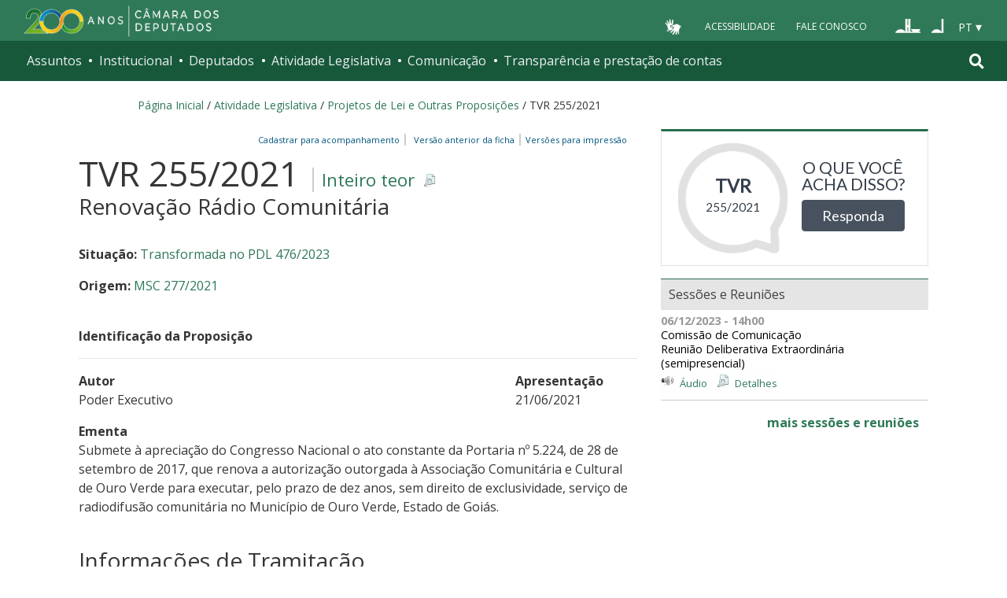

--- FILE ---
content_type: text/html;charset=utf-8
request_url: https://www.camara.leg.br/proposicoesWeb/fichadetramitacao?idProposicao=2287864&ord=1
body_size: 13658
content:

<!DOCTYPE html PUBLIC "-//W3C//DTD XHTML 1.0 Transitional//EN" "http://www.w3.org/TR/xhtml1/DTD/xhtml1-transitional.dtd">
<html xmlns="http://www.w3.org/1999/xhtml" lang="pt-br" xml:lang="pt-br">
<head>
    <meta http-equiv="Permissions-Policy" content="ch-ua=(), ch-ua-platform=(), ch-ua-mobile=()">
	<!-- head Portal -->
	
    <meta http-equiv="Content-Type" content="text/html charset=utf-8" />
    <meta http-equiv="X-UA-Compatible" content="IE=edge" />
    <meta name="apple-itunes-app" content="app-id=1049343067" />
    <meta name="google-play-app" content="app-id=br.leg.camara.infolegmovel" />
    <script>
      (function () {
        let initialized = false;
        let loading = false;

        function ensureBody(callback) {
          if (document.body) {
            callback();
          } else {
            setTimeout(() => ensureBody(callback), 50);
          }
        }

        function loadScript() {
          if (loading || window.VLibras) return;
          loading = true;

          ensureBody(() => {
            const s = document.createElement("script");
            s.src = "https://vlibras.gov.br/app/vlibras-plugin.js";
            s.onload = initVLibras;
            document.body.appendChild(s);
          });
        }

        function initVLibras() {
          if (initialized || !window.VLibras) return;

          ensureBody(() => {
            if (!document.querySelector("[vw]")) {
              const container = document.createElement("div");
              container.innerHTML = `
              <div vw class="enabled">
                <div vw-access-button class="active"></div>
                <div vw-plugin-wrapper>
                  <div class="vw-plugin-top-wrapper"></div>
                </div>
              </div>
            `;
              document.body.appendChild(container);
            }

            (new window.VLibras.Widget(
              "https://vlibras.gov.br/app",
              "https://vlibras.gov.br/config/camara.json",
            ),
              $("body").append(
                '<aside><div vw class="enabled"><div vw-access-button class="active"></div><div vw-plugin-wrapper><div class="vw-plugin-top-wrapper"></div></div></div></aside>',
              ));
            initialized = true;

            injectCSS();
            if (!window.location.pathname.includes("/comissoes")) {
              bindButton();
            }
          });
        }

        function injectCSS() {
          if (document.getElementById("vlibras-style")) return;
          const style = document.createElement("style");
          style.id = "vlibras-style";
          style.innerHTML = `
          [vw-access-button] { display: none !important; }
          div[vw] { z-index: 999999 !important; }
        `;
          document.head.appendChild(style);
        }

        function bindButton() {
          const btn = document.getElementById("meu-botao-vlibras");
          if (!btn) {
            setTimeout(bindButton, 300);
            return;
          }

          btn.onclick = function (e) {
            e.preventDefault();
            const original = document.querySelector("[vw-access-button]");
            if (original) original.click();
          };
        }

        // OBSERVA MUTA&#199;&#213;ES DO DOM (ESSENCIAL NO PLONE)
        const observer = new MutationObserver(() => {
          if (!document.querySelector("[vw]") && !initialized) {
            loadScript();
          }
        });

        observer.observe(document.documentElement, {
          childList: true,
          subtree: true,
        });

        window.addEventListener("load", loadScript);
      })();
    </script>

    <title>Portal da Câmara dos Deputados</title>
  <style type="text/css">@import url(https://www.camara.leg.br/portal_css/camara_leg_viradadigital/member-cachekey-46bb2e0fc9968a457e63f356c0ff3900.css);</style><style type="text/css">@import url(https://www.camara.leg.br/portal_css/camara_leg_viradadigital/portlets-cachekey-8a45f49b338591ae0c9c8a91f261dc78.css);</style><style type="text/css" media="screen">@import url(https://www.camara.leg.br/portal_css/camara_leg_viradadigital/deprecated-cachekey-32595b622b36f2eee9478f07796d4f67.css);</style><style type="text/css" media="screen">@import url(https://www.camara.leg.br/portal_css/camara_leg_viradadigital/resourceplone.app.discussion.stylesheetsdiscussion-cachekey-5b23f388acd88bdb65020b51a5a278fb.css);</style><style type="text/css">@import url(https://www.camara.leg.br/portal_css/camara_leg_viradadigital/elements-cachekey-57e40a70bd8192a6f63782abff5c2748.css);</style><style type="text/css" media="all">@import url(https://www.camara.leg.br/portal_css/camara_leg_viradadigital/ploneCustom-cachekey-7fb44e17264e070fccf4e31d9f2ada1c.css);</style><link rel="stylesheet" type="text/css" href="https://www.camara.leg.br/portal_css/camara_leg_viradadigital/themecamara.leg.viradadigitalcsslibsbootstrap-datetimepicker.min-cachekey-ab2d257c1b49d2d194633e2ecb4564a2.css" /><link rel="stylesheet" type="text/css" href="https://www.camara.leg.br/tema/global/camara-custom.css" /><link rel="stylesheet" type="text/css" href="https://www.camara.leg.br/portal_css/camara_leg_viradadigital/++theme++camara.leg.viradadigital/css/all.min.css" /><link rel="apple-touch-icon" sizes="180x180" href="https://www.camara.leg.br/tema/apple-touch-icon.png" /><link rel="icon" type="image/png" sizes="32x32" href="https://www.camara.leg.br/tema/favicon-32x32.png" /><link rel="icon" type="image/png" sizes="16x16" href="https://www.camara.leg.br/tema/favicon-16x16.png" /><link rel="manifest" href="https://www.camara.leg.br/tema/site.webmanifest" /><link rel="mask-icon" href="https://www.camara.leg.br/tema/safari-pinned-tab.svg" color="#009e49" /><link rel="search" href="http://www2.camara.leg.br/busca-geral" title="Buscar neste site" /><script type="text/javascript" src="https://www.camara.leg.br/portal_javascripts/camara_leg_viradadigital/resourceplone.app.jquery-cachekey-bfd2f35142832a351a417f22cd0e41e6.js"></script><script type="text/javascript" src="https://www.camara.leg.br/portal_javascripts/camara_leg_viradadigital/styleswitcher-cachekey-6ceb62d443f3977fdad129bbbcda71eb.js"></script><script type="text/javascript" src="https://www.camara.leg.br/portal_javascripts/camara_leg_viradadigital/impressaoIframes-cachekey-917182b00c039fe063729ccdcdbd73e1.js"></script><script type="text/javascript" src="https://www.camara.leg.br/portal_javascripts/camara_leg_viradadigital/GoogleAnalyticsTracker.js"></script><script type="text/javascript" src="https://www.camara.leg.br/portal_javascripts/camara_leg_viradadigital/kss-bbb-cachekey-63c86ab7ac46f41c36a37def2b20fecf.js"></script><script type="text/javascript" src="https://www.camara.leg.br/portal_javascripts/camara_leg_viradadigital/inline_validation-cachekey-04e5a71e0bc7b7ade37fdf670e785f3f.js"></script><script type="text/javascript" src="https://www.camara.leg.br/portal_javascripts/camara_leg_viradadigital/themecamara.leg.viradadigitaljsbootstrap.min-cachekey-f4f1eaed6a353c0b872f9e4c5b7f8c59.js"></script><script type="text/javascript" src="https://www.camara.leg.br/portal_javascripts/camara_leg_viradadigital/themecamara.leg.viradadigitaljslibsmoment.min-cachekey-5d97f1b97a50d5400c0fdf59183498e6.js"></script><script type="text/javascript" src="https://www.camara.leg.br/portal_javascripts/camara_leg_viradadigital/themecamara.leg.viradadigitaljslibsmoment-pt-br-cachekey-33aeb0d421eca0ef068a18fd147afaf8.js"></script><script type="text/javascript" src="https://www.camara.leg.br/portal_javascripts/camara_leg_viradadigital/themecamara.leg.viradadigitaljslibsbootstrap-datetimepicker.min-cachekey-1b52d6a10f4ff94714d772f860ed59a8.js"></script><script type="text/javascript" src="https://www.camara.leg.br/portal_javascripts/camara_leg_viradadigital/themecamara.leg.viradadigitaljslibsjquery.maskedinput.min-cachekey-a79dfc5ae894b8e8c5ec5b4d2c7e8a76.js"></script><script type="text/javascript" src="https://www.camara.leg.br/portal_javascripts/camara_leg_viradadigital/themecamara.leg.viradadigitaljsacoes-tema-cachekey-852dffca6d9bf37fa29ff0ba9f4fc00e.js"></script><script type="text/javascript" src="https://www.camara.leg.br/portal_javascripts/camara_leg_viradadigital/themecamara.leg.viradadigitaljscorrecoes-bootstrap-tema-cachekey-cc90cf2e28f2d11572d731e3e34beae8.js"></script><script type="text/javascript" src="https://www.camara.leg.br/portal_javascripts/camara_leg_viradadigital/themecamara.leg.viradadigitalviradadigitalvendorjquery.mmenu.all-cachekey-387dbc95d9fb34c1d815a6dfcd9874b2.js"></script><script type="text/javascript" src="https://www.camara.leg.br/portal_javascripts/camara_leg_viradadigital/themecamara.leg.viradadigitalviradadigitaljsvd_correcoes-cachekey-8effdc32317b4c1547a2342ac5594dc7.js"></script><script type="text/javascript" src="https://www.camara.leg.br/portal_javascripts/camara_leg_viradadigital/themecamara.leg.viradadigitalviradadigitaljsmmenu-correcoes-cachekey-5a0ddede0b9325f0965b2183f5605c69.js"></script><script type="text/javascript" src="https://www.camara.leg.br/portal_javascripts/camara_leg_viradadigital/themecamara.leg.viradadigitalviradadigitaljsselecao-idioma-cachekey-7e802df5768de690cb8dde6c3b760e82.js"></script><meta content="Portal da Câmara dos Deputados" name="description" /><meta name="msapplication-TileColor" content="#00a300" /><meta name="msapplication-TileImage" content="https://www.camara.leg.br/tema/mstile-144x144.png" /><meta name="theme-color" content="#009e49" /><meta name="viewport" content="width=device-width, initial-scale=1, shrink-to-fit=no" /><link rel="canonical" href="" /><script type="text/javascript">
          $("link[rel='canonical']").attr("href", window.location.href);
        </script>
	<!-- fim do head Portal -->    

<link rel="stylesheet" type="text/css" href="css/impressaoFichaDeTramitacao.css" media="print" />
<link rel="stylesheet" type="text/css" href="css/pesquisaProposicoes.css" />
<script type="text/javascript" src="js/jquery.simpletip-1.3.1.pack.js"></script>
<script type="text/javascript" src="js/layoutFichaDeTramitacao.js"></script>
<link rel="stylesheet" type="text/css" href="css/customizacaoTooltip.css" />
<script type="text/javascript" src="js/customizacaoTooltip.js"></script>
<link rel="stylesheet" type="text/css" href="css/linkFichaVirada.css" />
<link rel="stylesheet" type="text/css" href="css/layoutFichaDeTramitacao20210326.1.css" />
</head>
<body>
	<div id="portal-top" class="diazo_layouts_topo">

		<div><header class="l-cabecalho-portal" role="banner" id="portal-header">
        <ul aria-label="Acesso direto" class="acesso-direto">
          <!-- Links para saltar diretamente para &#225;reas importantes da p&#225;gina accesskey 2 = conte&#250;do e 3 = navega&#231;&#227;o -->
          <li>
            <a class="acesso-direto__link" href="#main-content" accesskey="2">Ir ao conteúdo</a>
          </li>
          <li>
            <a class="acesso-direto__link" href="#main-nav" accesskey="3">Ir à navegação principal</a>
          </li>
        </ul>

        <!--[if lte IE 9]>
          <p class="browserupgrade">
            Voc&#234; est&#225; usando um navegador <strong>defasado</strong>. Por favor,
            <a href="https://browsehappy.com/">atualize seu navegador</a> para
            melhorar sua experi&#234;ncia e sua seguran&#231;a.
          </p>
        <![endif]-->

        <div class="nav-top">
          <div class="container nav-top--container">
            <a href="https://www2.camara.leg.br" class="logo-camara" accesskey="1"><span class="sr-only">Página inicial</span></a>

            <div class="nav-top__palacio"></div>

            <div class="nav-top__menu-superior">
              <ul aria-label="Ferramentas de apoio" class="links-apoio">
                <li class="links-apoio__item links-apoio__item--vlibras">
                  <a id="meu-botao-vlibras" href="javascript:void(0);">
                    <span>
                      <img src="https://www.camara.leg.br/tema/assets/images/ico-vlibras-branco.png" alt="Ativar VLibras" width="28px" height="30px" />
                    </span>
                  </a>
                </li>
                <li class="links-apoio__item links-apoio__item--acessibilidade">
                  <a href="https://www2.camara.leg.br/acessibilidade/recursos-de-acessibilidade" accesskey="0">Acessibilidade</a>
                </li>
                <li class="links-apoio__item links-apoio__item--faleconosco">
                  <a href="https://www.camara.leg.br/fale-conosco" accesskey="9">Fale Conosco</a>
                </li>
              </ul>

              <ul class="orgaos-parceiros" aria-label="Órgãos parceiros">
                <li class="orgaos-parceiros__item orgaos-parceiros__item--congresso">
                  <a href="http://www.congressonacional.leg.br"><span>Congresso</span></a>
                </li>
                <li class="orgaos-parceiros__item orgaos-parceiros__item--senado">
                  <a href="http://www.senado.leg.br"><span>Senado</span></a>
                </li>
              </ul>

              <div class="lista-idiomas">
                <button class="botao-idioma-topo" data-toggle="dropdown" aria-haspopup="true" aria-expanded="false" data-offset="4,0">
                  <span class="botao-idioma-topo__sigla">PT</span>
                </button>

                <ul class="dropdown-menu dropdown-menu-right l-lista-idiomas" aria-label="Idioma">
                  <li class="l-lista-idiomas__item">
                    <a href="https://www2.camara.leg.br/english" class="idioma-topo">
                      <span class="idioma-topo__bandeira idioma-topo__bandeira--ingles" aria-hidden="true"></span>
                      <span class="idioma-topo__nome">English</span>
                      <span class="idioma-topo__sigla">EN</span>
                    </a>
                  </li>
                  <li class="l-lista-idiomas__item">
                    <a href="https://www2.camara.leg.br/espanol" class="idioma-topo">
                      <span class="idioma-topo__bandeira idioma-topo__bandeira--espanhol" aria-hidden="true"></span>
                      <span class="idioma-topo__nome">Español</span>
                      <span class="idioma-topo__sigla">ES</span>
                    </a>
                  </li>
                </ul>
              </div>
            </div>
          </div>
        </div>

        <div id="home-camara-menu">
    <nav class="menu-global navbar navbar-expand-lg" role="navigation" aria-label="Navegação principal" id="menuglobal">
      <div class="container menu-global--container">
      

        <a href="https://www.camara.leg.br" class="logo-camara" accesskey="1">
          <span class="sr-only">Página inicial</span>
        </a>

      
        
        <!-- icone menu -->
        <button class="menu-global--btnmenu navbar-toggler" type="button" data-toggle="collapse" data-target="#navbarportal" aria-controls="navbarportal" aria-expanded="false" aria-label="Toggle navigation">
          <span class="menu-global--icon"></span>
        </button>

        <!-- icone busca -->
        <button class="menu-global--btnsearch" type="button" data-toggle="collapse" data-target="#buscaportal" aria-controls="buscaportal" aria-expanded="false" aria-label="Toggle navigation">
          <span class="fa fa-search"></span>
        </button>

        <div class="navbar-collapse hidden-sm hidden-md hidden-xs" id="navbarportal">
          <ul title="Navegação Principal" id="main-nav" class="navbar-nav">
            
              
                <li class="nav-item dropdown">
                  <a href="#" data-toggle="dropdown" aria-haspopup="true" aria-expanded="false" class="menu-global__item-temas nav-link dropdown-toggle" id="temas">Assuntos</a>

                  
                    <ul class="dropdown-menu" aria-labelledby="temas">
                      <li class="dropdown-item">
                        <a href="https://www.camara.leg.br/assuntos/agropecuaria">Agropecuária</a>
                      </li>
                      <li class="dropdown-item">
                        <a href="https://www.camara.leg.br/assuntos/cidades-e-transportes">Cidades e transportes</a>
                      </li>
                      <li class="dropdown-item">
                        <a href="https://www.camara.leg.br/assuntos/ciencia-tecnologia-e-comunicacoes">Ciência, tecnologia e comunicações</a>
                      </li>
                      <li class="dropdown-item">
                        <a href="https://www.camara.leg.br/assuntos/consumidor">Consumidor</a>
                      </li>
                      <li class="dropdown-item">
                        <a href="https://www.camara.leg.br/assuntos/direitos-humanos">Direitos humanos</a>
                      </li>
                      <li class="dropdown-item">
                        <a href="https://www.camara.leg.br/assuntos/economia">Economia</a>
                      </li>
                      <li class="dropdown-item">
                        <a href="https://www.camara.leg.br/assuntos/educacao-cultura-e-esportes">Educação, cultura e esportes</a>
                      </li>
                      <li class="dropdown-item">
                        <a href="https://www.camara.leg.br/assuntos/meio-ambiente-e-energia">Meio ambiente e energia</a>
                      </li>
                      <li class="dropdown-item">
                        <a href="https://www.camara.leg.br/assuntos/politica-e-administracao-publica">Política e administração pública</a>
                      </li>
                      <li class="dropdown-item">
                        <a href="https://www.camara.leg.br/assuntos/relacoes-exteriores">Relações exteriores</a>
                      </li>
                      <li class="dropdown-item">
                        <a href="https://www.camara.leg.br/assuntos/saude">Saúde</a>
                      </li>
                      <li class="dropdown-item">
                        <a href="https://www.camara.leg.br/assuntos/seguranca">Segurança</a>
                      </li>
                      <li class="dropdown-item">
                        <a href="https://www.camara.leg.br/assuntos/trabalho-previdencia-e-assistencia">Trabalho, previdência e assistência</a>
                      </li>
                    </ul>
                  
                </li>
              
            
            
              
                <li class="nav-item dropdown">
                  <a href="#" data-toggle="dropdown" aria-haspopup="true" aria-expanded="false" class="menu-global__item-institucional nav-link dropdown-toggle" id="institucional">Institucional</a>

                  
                    <ul class="dropdown-menu" aria-labelledby="institucional">
                      <li class="dropdown-item">
                        <a href="https://www.camara.leg.br/agenda">Agenda</a>
                      </li>
                      <li class="dropdown-item">
                        <a href="https://www2.camara.leg.br/transparencia/servicos-ao-cidadao">Serviços</a>
                      </li>
                      <li class="dropdown-item">
                        <a href="https://www2.camara.leg.br/a-camara/estruturaadm/mesa/presidencia">Presidência</a>
                      </li>
                      <li class="dropdown-item">
                        <a href="https://www.camara.leg.br/biblioteca-e-publicacoes/">Biblioteca e publicações</a>
                      </li>
                      <li class="dropdown-item">
                        <a href="https://www.camara.leg.br/escola-da-camara/">Escola da Câmara</a>
                      </li>
                      <li class="dropdown-item">
                        <a href="https://www.camara.leg.br/papel-e-estrutura/">Papel e estrutura</a>
                      </li>
                      <li class="dropdown-item">
                        <a href="https://www.camara.leg.br/historia-e-arquivo/">História e arquivo</a>
                      </li>
                      <li class="dropdown-item">
                        <a href="https://www2.camara.leg.br/a-camara/visiteacamara">Visite</a>
                      </li>
                    </ul>
                  
                </li>
              
            
            
              
                <li class="nav-item dropdown">
                  <a href="#" data-toggle="dropdown" aria-haspopup="true" aria-expanded="false" class="menu-global__item-deputados nav-link dropdown-toggle" id="deputados">Deputados</a>

                  
                    <ul class="dropdown-menu" aria-labelledby="deputados">
                      <li class="dropdown-item">
                        <a href="https://www.camara.leg.br/deputados/quem-sao">Quem são</a>
                      </li>
                      <li class="dropdown-item">
                        <a href="https://www.camara.leg.br/deputados/liderancas-e-bancadas-partidarias">Lideranças e bancadas</a>
                      </li>
                      <li class="dropdown-item">
                        <a href="https://www2.camara.leg.br/deputados/frentes-e-grupos-parlamentares">Frentes e grupos parlamentares</a>
                      </li>
                    </ul>
                  
                </li>
              
            
            
              
                <li class="nav-item dropdown">
                  <a href="#" data-toggle="dropdown" aria-haspopup="true" aria-expanded="false" class="menu-global__item-atvlegislativa nav-link dropdown-toggle" id="atvlegislativa">Atividade Legislativa</a>

                  
                    <ul class="dropdown-menu" aria-labelledby="atvlegislativa">
                      <li class="dropdown-item">
                        <a href="https://www.camara.leg.br/busca-portal/proposicoes/pesquisa-simplificada">Propostas legislativas</a>
                      </li>
                      <li class="dropdown-item">
                        <a href="https://www.camara.leg.br/plenario">Plenário</a>
                      </li>
                      <li class="dropdown-item">
                        <a href="https://www.camara.leg.br/comissoes">Comissões</a>
                      </li>
                      <li class="dropdown-item">
                        <a href="https://www.camara.leg.br/sessoesereunioes">Sessões e reuniões</a>
                      </li>
                      <li class="dropdown-item">
                        <a href="https://www2.camara.leg.br/atividade-legislativa/estudos-e-notas-tecnicas">Estudos legislativos</a>
                      </li>
                      <li class="dropdown-item">
                        <a href="https://www2.camara.leg.br/atividade-legislativa/orcamento-da-uniao">Orçamento da União</a>
                      </li>
                      <li class="dropdown-item">
                        <a href="https://www.camara.leg.br/legislacao">Legislação</a>
                      </li>
                      <li class="dropdown-item">
                        <a href="https://www.camara.leg.br/entenda-o-processo-legislativo/">Entenda o processo legislativo</a>
                      </li>
                      <li class="dropdown-item">
                        <a href="https://www2.camara.leg.br/atividade-legislativa/participe">Participe</a>
                      </li>
                    </ul>
                  
                </li>
              
            
            
              
                <li class="nav-item dropdown">
                  <a href="#" data-toggle="dropdown" aria-haspopup="true" aria-expanded="false" class="menu-global__item-comunicacao nav-link dropdown-toggle" id="comunicacao">Comunicação</a>

                  
                    <ul class="dropdown-menu" aria-labelledby="comunicacao">
                      <li class="dropdown-item">
                        <a href="https://www.camara.leg.br/noticias">Agência Câmara de Notícias</a>
                      </li>
                      <li class="dropdown-item">
                        <a href="https://www.camara.leg.br/radio">Rádio Câmara</a>
                      </li>
                      <li class="dropdown-item">
                        <a href="https://www.camara.leg.br/tv">TV Câmara</a>
                      </li>
                      <li class="dropdown-item">
                        <a href="https://www.camara.leg.br/banco-imagens">Banco de Imagens</a>
                      </li>
                      <li class="dropdown-item">
                        <a href="https://www.camara.leg.br/assessoria-de-imprensa">Assessoria de Imprensa</a>
                      </li>
                      <li class="dropdown-item">
                        <a href="https://www.camara.leg.br/comprove">Comprove uma notícia</a>
                      </li>
                    </ul>
                  
                </li>
              
            
            
              
                <li class="nav-item dropdown">
                  <a href="#" data-toggle="dropdown" aria-haspopup="true" aria-expanded="false" class="menu-global__item-transprestcontas nav-link dropdown-toggle" id="transprestcontas">Transparência e prestação de contas</a>

                  
                    <ul class="dropdown-menu" aria-labelledby="transprestcontas">
                      <li class="dropdown-item">
                        <a href="https://www.camara.leg.br/transparencia/">Transparência</a>
                      </li>
                      <li class="dropdown-item">
                        <a href="https://www2.camara.leg.br/transparencia/prestacao-de-contas">Prestação de contas</a>
                      </li>
                      <li class="dropdown-item">
                        <a href="https://dadosabertos.camara.leg.br/">Dados abertos</a>
                      </li>
                    </ul>
                  
                </li>
              
            
          </ul>
          <div class="outras-opcoes-menu-usuario hidden-md hidden-lg">
            <ul aria-label="Ferramentas de apoio" class="links-apoio links-apoio--menu-mobile">
              <li class="links-apoio__item links-apoio__item--acessibilidade">
                <a href="https://www2.camara.leg.br/acessibilidade/recursos-de-acessibilidade" accesskey="0">Acessibilidade</a>
              </li>
              <li class="links-apoio__item links-apoio__item--faleconosco">
                <a href="https://www.camara.leg.br/fale-conosco" accesskey="9">Fale Conosco</a>
              </li>
            </ul>
          </div>
          <div class="lista-idiomas hidden-md hidden-lg">
            <button id="botao-idioma-topo" class="botao-idioma-topo" data-toggle="dropdown" aria-haspopup="true" aria-expanded="false" data-offset="4,0">
                <span class="botao-idioma-topo__sigla">PT</span>
            </button>
        
            <ul class="dropdown-menu-right l-lista-idiomas " aria-label="Idioma">
                <li class="l-lista-idiomas__item">
                    <a href="https://www2.camara.leg.br/english" class="idioma-topo">
                        <span class="idioma-topo__bandeira idioma-topo__bandeira--ingles" aria-hidden="true"></span>
                        <span class="idioma-topo__nome">English</span>
                        <span class="idioma-topo__sigla">EN</span>
                    </a>
                </li>
                <li class="l-lista-idiomas__item">
                    <a href="https://www2.camara.leg.br/espanol" class="idioma-topo">
                        <span class="idioma-topo__bandeira idioma-topo__bandeira--espanhol" aria-hidden="true"></span>
                        <span class="idioma-topo__nome">Español</span>
                        <span class="idioma-topo__sigla">ES</span>            
                    </a>
                </li>
            </ul>
        </div>
        </div>


        <div class="collapse box-search" id="buscaportal">
          <form role="search" accesskey="4" class="box-search__busca form-inline" action="https://www.camara.leg.br/busca-geral">
            <label for="termo" class="sr-only box-search__label">Pesquise no Portal da Câmara</label>
            <input class="form-control box-search__campo" type="search" name="termo" id="termo" placeholder="Buscar" aria-label="Search" />
          </form>
        </div>
      </div>
    </nav>
  </div>
      </header></div>
		
				
		<div class="container breadcrumbs-marcacao">
			<div id="portal-breadcrumbs">
			
		<div id="portal-breadcrumbs">
			<span id="breadcrumbs-home">
				<a href="http://www2.camara.leg.br">P&aacute;gina Inicial</a>
				<span class="breadcrumbSeparator"> / </span>
			</span>
			
			<span dir="ltr">
				<a href="http://www2.camara.leg.br/atividade-legislativa">Atividade Legislativa</a> 
				<span class="breadcrumbSeparator"> / </span>
				
			</span><span dir="ltr">
				<a href="https://www.camara.leg.br/busca-portal/proposicoes/pesquisa-simplificada">Projetos de Lei e Outras Proposições</a> 
				<span class="breadcrumbSeparator"> / </span>
				
			</span><span dir="ltr">
				 
				
				<span>TVR 255/2021</span>
			</span>
		</div>
	
			
			</div>  
            <div class="row">
                <div id="menu-secoes-internas" class="col-md-12 menu-secoes-internas">
                    <div id="portal-mainsection">
                        <h2 id="areaTituloMenu"><a href="fichadetramitacao?idProposicao=2287864&amp;ord=1">TVR 255/2021</a></h2>
                    </div>
                </div>
            </div>
        </div>
	</div>
	<div id="marcacao-conteudo-portal" class="conteudo-portal container nopadding-right nopadding-left">
		<div class="coluna-centro col-md-12">
			<div id="content">
				

        
				<!-- InstanceBeginEditable name="Document Content" -->
				<!-- INICIO CORPO -->

				<div id="portal-column-content" class="col-md-8">
					<div id="portal-content-wrapper">
						<div id="region-content" class="documentContent">
							<a name="documentContent"></a>

							<div id="content">
								

									
									

										<div class="rightPositioned naoVisivelNaImpressao tiposDeImpressao dropDownTrigger">
											<a class="itemPai rightIconified iconSetinha">&nbsp;&nbsp;Vers&otilde;es
												para impress&atilde;o</a>
											<ul class="dropDown visualNoMarker">
												<li><a title="Impress&atilde;o reduzida" href="prop_imp;jsessionid=node0in0042uqe9do1xxvzs561ttys1738929.node0?idProposicao=2287864&amp;ord=1&amp;tp=reduzida">Impress&atilde;o
														reduzida</a></li>
												<li><a title="Impress&atilde;o completa" href="prop_imp;jsessionid=node0in0042uqe9do1xxvzs561ttys1738929.node0?idProposicao=2287864&amp;ord=1&amp;tp=completa">Impress&atilde;o
														completa</a></li>
												<li><a title="Impress&atilde;o personalizada" href="prop_visual_impress;jsessionid=node0in0042uqe9do1xxvzs561ttys1738929.node0?idProposicao=2287864&amp;ord=1">Impress&atilde;o
														personalizada</a></li>

											</ul>
										</div>
										<div>
											<span id="subSecaoNomeFuncoesImpressao">
												<span id="barraFuncoesTopo" class="rightPositioned naoVisivelNaImpressao">
													<a class="comBordaLateralDireita" href="http://www2.camara.leg.br/transparencia/sispush/inscricaoServicoSispush?idServico=3&texParametroInscricao=2287864&desParametroInscricao=TVR 255/2021">Cadastrar para
														acompanhamento&nbsp;&nbsp;</a>
													<a class="comBordaLateralDireita" href="/sileg/Prop_Detalhe.asp?id=2287864&amp;st=1">
														&nbsp;&nbsp;Vers&atilde;o anterior da ficha&nbsp;&nbsp;</a>
												</span>
											</span>
										</div>
									
									<div class="clearedBox"></div>
									<h3 class="inteiroTeor">
										<span class="nomeProposicao">TVR 255/2021</span> <span class="naoVisivelNaImpressao"><a href="https://www.camara.leg.br/proposicoesWeb/prop_mostrarintegra?codteor=2038901&filename=TVR 255/2021" onclick="" onkeypress="" title="Clique para obter o inteiro teor ou a &iacute;ntegra" class="rightIconified iconDetalhe linkDownloadTeor">
												Inteiro teor
											</a></span> <br /> <span class="tipoProposicao">Renovação Rádio Comunitária</span>
									</h3>

									<br />
									<div id="subSecaoSituacaoOrigemAcessoria">
										<p>
											<strong>Situa&ccedil;&atilde;o: </strong>
											<a href="/proposicoesWeb/fichadetramitacao/?idProposicao=2410412">Transformada no PDL 476/2023</a>
										</p>
										
                                            <p>
                                                <strong>Origem:</strong> <a href="fichadetramitacao?idProposicao=2287731&ord=1"> MSC 277/2021
                                                </a>
                                            </p>
                                        
                                        
										
									</div>

									<br />

									<strong> <span>Identifica&ccedil;&atilde;o da
											Proposi&ccedil;&atilde;o</span> 
										<hr>
										</hr>
									</strong>

									<div id="identificacaoProposicao">
										<div>
											<div class="row">
												<div class="col-md-9">
													<p id="colunaPrimeiroAutor">
														<strong>Autor</strong><br />
														
															<span>
																Poder Executivo
															</span>
															
														
														
													</p>
												</div>

												<div class="col-md-3">
													<p>
														<strong>Apresenta&ccedil;&atilde;o</strong><br />
														21/06/2021
													</p>
												</div>
											</div>
										</div>


										<p>
											<strong>Ementa</strong><br /> <span class="textoJustificado">Submete à apreciação do Congresso Nacional o ato constante da Portaria nº 5.224, de 28 de setembro de 2017, que renova a autorização outorgada à Associação Comunitária e Cultural de Ouro Verde para executar, pelo prazo de dez anos, sem direito de exclusividade, serviço de radiodifusão comunitária no Município de Ouro Verde, Estado de Goiás.</span>
										</p>
										

										

										

									</div>
									<br />

									<h3 class="headSessao-1">
										<a class="iconSecaoAberta"><span>Informa&ccedil;&otilde;es
												de Tramita&ccedil;&atilde;o</span></a>
									</h3>

									<div id="informacoesDeTramitacao">
										<div class="row">
											<div>
												<div class="col-md-8">
													<p>
														<strong>Forma de Aprecia&ccedil;&atilde;o</strong><br />
														Proposição Sujeita à Apreciação Conclusiva (Parecer 09/90 - CCJR)
													</p>
												</div>

												<div class="col-md-4">
													<p>
														<strong>Regime de Tramita&ccedil;&atilde;o</strong><br />
														Art. 223 - CF
													</p>
												</div>
											</div>
										</div>

										<br />

										

											<p>
												<strong>Despacho atual:</strong>
											</p>

											<table border="0" width="100%"
												summary="&Uacute;ltimo despacho da proposi&ccedil;&atilde;o"
												class="table table-bordered table-striped">
												<tbody>
													<tr>
														<th width="10%" scope="col">Data</th>
														<th width="90%" scope="col">Despacho</th>
													</tr>
												</tbody>
												<tbody class="coresAlternadas">

													<tr class="even">
														<td>11/04/2023</td>
														<td class="textoJustificado"><span>Decisão da Presidência  de 11/04/2023, conforme o seguinte teor: &quot;Tendo em vista a edição da Resolução da Câmara dos Deputados n. 1/2023 [...], criando a Comissão de Comunicação e a Comissão de Ciência, Tecnologia e Inovação, revejo o despacho de distribuição...&quot;...&quot;para o fim de determinar sua distribuição à Comissão de Comunicação, em substituição à Comissão de Ciência, Tecnologia, Comunicação e Informática, extinta pela mesma Resolução.&quot;</span> <a href="https://www.camara.leg.br/proposicoesWeb/prop_mostrarintegra?codteor=2257376&filename=Ultimo Despacho - TVR 255/2021" onclick="" onkeypress="" title="Clique para obter a &iacute;ntegra do &uacute;ltimo despacho" class="rightIconified iconDetalhe linkDownloadTeor">Inteiro
																teor</a></td>
													</tr>
												</tbody>
											</table>
											


										

										
									</div>

									

									

									<div>
										<a class="" id="lnkArvoreDeApensados" href="prop_arvore_tramitacoes;jsessionid=node0in0042uqe9do1xxvzs561ttys1738929.node0?idProposicao=2287864">&Aacute;rvore
											de apensados e outros documentos da mat&eacute;ria</a>
									</div>

									
										<h3 id="secaoDocumentosEAnexosReferenciados" class="headSessao-1">
											<a class="iconSecaoAberta"><span>Documentos
													Anexos e Referenciados</span></a>
										</h3>

										<div id="documentosEanexos">
											<div>
												<div class="row">
													<div class="col-md-4">
														<ul>
															<li>
																<span onkeypress="">Avulsos</span>
																	
															</li><li>
																<span onkeypress="">Destaques</span>
																	 ( 0 )
															</li><li>
																<span onkeypress="">Emendas ao Projeto</span>
																	 ( 0 )
															</li><li>
																<span onkeypress="">Emendas ao Substitutivo</span>
																	 ( 0 )
															</li><li>
																<a onclick="" onkeypress="" href="https://www.camara.leg.br/proposicoesWeb/prop_depachos?idProposicao=2287864">Histórico de Despachos</a>
																	 ( 2 )
															</li>
														</ul>
													</div><div class="col-md-4">
														<ul>
															<li>
																<span onkeypress="">Legislação citada</span>
																	
															</li><li>
																<a onclick="" onkeypress="" href="https://www.camara.leg.br/proposicoesWeb/prop_pareceres_substitutivos_votos?idProposicao=2287864">Histórico de Pareceres, Substitutivos e Votos</a>
																	 ( 2 )
															</li><li>
																<span onkeypress="">Recursos</span>
																	 ( 0 )
															</li><li>
																<span onkeypress="">Redação Final</span>
																	
															</li>
														</ul>
													</div><div class="col-md-4">
														<ul>
															<li>
																<span onkeypress="">Mensagens, Ofícios e Requerimentos</span>
																	 ( 0 )
															</li><li>
																<span onkeypress="">Relatório de conferência de assinaturas</span>
																	
															</li><li>
																<span onkeypress="">Dossiê digitalizado</span>
																	
															</li>
														</ul>
													</div>
												</div>
											</div>
										</div>
									
									

									

									

									<h3 id="separadorOculto">
										<span>&nbsp;&nbsp;&nbsp;&nbsp;&nbsp;&nbsp;&nbsp;&nbsp;</span><br />
									</h3>
									

										<h3 class="headSessao-1">
											<a class="iconSecaoAberta"><span>Pareceres
													Aprovados ou Pendentes de Aprova&ccedil;&atilde;o</span></a>
										</h3>

										<div id="pareceresValidos">
											<table border="0" width="100%"
												summary="Lista das pr&amp;aocute;ximas reuni&otilde;es de comiss&atilde;o"
												class="table table-bordered table-striped">
												<tbody>
													<tr>
														<th width="27%" scope="col">Comiss&atilde;o</th>
														<th scope="col">Parecer</th>
													</tr>
												</tbody>
												<tbody class="coresAlternadas">
													<tr class="even">
														<td class="textoJustificado">
															<span class="linkNoDecoration">
																<strong>
																	Comissão de Constituição e Justiça e de Cidadania
																</strong>
																</span>
																</td>
																<td class="textoJustificado">
																	
															</td>
													</tr><tr class="odd">
														<td class="textoJustificado">
															<span class="linkNoDecoration">
																<strong>
																	Comissão de Comunicação (CCOM)
																</strong>
																</span>
																</td>
																<td class="textoJustificado">
																	
																		<span class="dataParecer">28/11/2023</span>
																		
																	- Parecer da Relatora, Dep. Silvye Alves (UNIÃO-GO), pela aprovação.
																	<a href="https://www.camara.leg.br/proposicoesWeb/prop_mostrarintegra?codteor=2366812&filename=Parecer-CCOM-2023-11-28" class="rightIconified iconDetalhe linkDownloadTeor">Inteiro
																		teor
																	</a>
																	<br /><br />
																	
																	
																		<span class="dataParecer">06/12/2023</span>
																		
																			<a href="https://www.camara.leg.br/evento-legislativo/71409">14:00 Reunião Deliberativa Extraordinária (semipresencial)</a>
																		
																	- Aprovado o Parecer. 
																	
																	
																	
																	
															</td>
													</tr>


													

												</tbody>
											</table>
										</div>

									

									

										
											<form action="/sileg/CadastraMarcadas.asp" method="post" name="frmListaProp" id="frmListaProp" target="_top"
												class="formCamara">
												<input type="hidden" id="ModuloChamador" value="fichadetramitacao?idProposicao=2287864&ord=1" name="ModuloChamador"/> <input type="hidden" id="chkListaProp" value="2287864;TVR-255/2021" name="chkListaProp"/>

											</form>
										




										<div id="tramitacoes">
											<h3>
												<a class="iconSecaoAberta" name="lnkSecaoTramitacao">
													<span>Tramita&ccedil;&atilde;o</span></a>
												<a class="rightPositioned naoVisivelNaImpressao" id="lnkCadastrarSispush1" href="http://www2.camara.leg.br/transparencia/sispush/inscricaoServicoSispush?idServico=3&texParametroInscricao=2287864&desParametroInscricao=TVR 255/2021">Cadastrar para acompanhamento</a>
												<hr>
												</hr>

											</h3>

											<div>
												<p>
													<em>Obs.: o andamento da proposi&ccedil;&atilde;o fora
														desta Casa Legislativa n&atilde;o &eacute; tratado pelo
														sistema, devendo ser consultado nos &oacute;rg&atilde;os
														respectivos.</em>
												</p>
											</div>
											<table border="0" width="100%"
												summary="Lista das tramita&ccedil;&otilde;es da proposi&ccedil;&atilde;o"
												class="table table-bordered table-striped">
												<thead>
													<tr>
														<th scope="col">Data</th>
														<th scope="col">Andamento</th>
													</tr>
												</thead>
												<tbody id="id1">

													<tr class="even">
														<td>21/06/2021</td>
														<td class="textoJustificado">
															<p class="paragrafoTabelaTramitacoes">
																<span class="linkNoDecoration">
																	<strong>
																		Plenário ( PLEN )
																	</strong>
																	</span>
																	
																		</p>
																		<ul class="ulTabelaTramitacoes">
																	<li class="liTabelaTramitacoes">
																		Apresentação da TVR 255/2021, do Poder Executivo, que &quot;submete à apreciação do Congresso Nacional o ato constante da Portaria nº 5.224, de 28 de setembro de 2017, que renova a autorização outorgada à Associação Comunitária e Cultural de Ouro Verde para executar, pelo prazo de dez anos, sem direito de exclusividade, serviço de radiodifusão comunitária no município de Ouro Verde, Estado de Goiás.&quot;
																		<a class="rightIconified iconDetalhe linkDownloadTeor" href="https://www.camara.leg.br/proposicoesWeb/prop_mostrarintegra?codteor=2038901&filename=Tramitacao-TVR 255/2021" onclick="" onkeypress="" title="Clique para obter a &iacute;ntegra da tramita&ccedil;&atilde;o">
																			Inteiro teor
																		</a>
																		
																		
														               
																	</li>
																	
																		</ul>
															
															</td>
													</tr><tr class="odd">
														<td>28/06/2021</td>
														<td class="textoJustificado">
															<p class="paragrafoTabelaTramitacoes">
																<span class="linkNoDecoration">
																	<strong>
																		Mesa Diretora ( MESA )
																	</strong>
																	</span>
																	
																		</p>
																		<ul class="ulTabelaTramitacoes">
																	<li class="liTabelaTramitacoes">
																		Às Comissões de Ciência e Tecnologia, Comunicação e Informática; e de  Constituição e Justiça e de Cidadania (Art. 54, RICD).. Regime de Tramitação : Art. 223 CFApreciação: Proposição sujeita à apreciação Conclusiva(Parecer 09/90 - CCJR)
																		<a class="rightIconified iconDetalhe linkDownloadTeor" href="https://www.camara.leg.br/proposicoesWeb/prop_mostrarintegra?codteor=2033352&filename=Tramitacao-TVR 255/2021" onclick="" onkeypress="" title="Clique para obter a &iacute;ntegra da tramita&ccedil;&atilde;o">
																			Inteiro teor
																		</a>
																		
																		
														               
																	</li>
																	
																		</ul>
															
															</td>
													</tr><tr class="even">
														<td>28/06/2021</td>
														<td class="textoJustificado">
															<p class="paragrafoTabelaTramitacoes">
																<span class="linkNoDecoration">
																	<strong>
																		COORDENAÇÃO DE COMISSÕES PERMANENTES ( CCP )
																	</strong>
																	</span>
																	
																		</p>
																		<ul class="ulTabelaTramitacoes">
																	<li class="liTabelaTramitacoes">
																		Encaminhada à publicação a MSC-277/2021.
																		
																		
																		
														               
																	</li>
																	
																		</ul>
															
															</td>
													</tr><tr class="odd">
														<td>05/07/2021</td>
														<td class="textoJustificado">
															<p class="paragrafoTabelaTramitacoes">
																<span class="linkNoDecoration">
																	<strong>
																		Comissão de Ciência e Tecnologia, Comunicação e Informática ( CCTCI )
																	</strong>
																	</span>
																	
																		</p>
																		<ul class="ulTabelaTramitacoes">
																	<li class="liTabelaTramitacoes">
																		Recebimento pela CCTCI.
																		
																		
																		
														               
																	</li>
																	
																		</ul>
															
															</td>
													</tr><tr class="even">
														<td>14/07/2021</td>
														<td class="textoJustificado">
															<p class="paragrafoTabelaTramitacoes">
																<span class="linkNoDecoration">
																	<strong>
																		Comissão de Ciência e Tecnologia, Comunicação e Informática ( CCTCI )
																	</strong>
																	</span>
																	
																		</p>
																		<ul class="ulTabelaTramitacoes">
																	<li class="liTabelaTramitacoes">
																		Designada Relatora, Dep. Paula Belmonte (CIDADANIA-DF)
																		
																		
																		
														               
																	</li>
																	
																		</ul>
															
															</td>
													</tr><tr class="odd">
														<td>31/01/2023</td>
														<td class="textoJustificado">
															<p class="paragrafoTabelaTramitacoes">
																<span class="linkNoDecoration">
																	<strong>
																		Comissão de Ciência e Tecnologia, Comunicação e Informática ( CCTCI )
																	</strong>
																	</span>
																	
																		</p>
																		<ul class="ulTabelaTramitacoes">
																	<li class="liTabelaTramitacoes">
																		(Fim de Legislatura) A Relatora, Dep. Paula Belmonte, deixou de ser membro da Comissão
																		
																		
																		
														               
																	</li>
																	
																		</ul>
															
															</td>
													</tr><tr class="even">
														<td>11/04/2023</td>
														<td class="textoJustificado">
															<p class="paragrafoTabelaTramitacoes">
																<span class="linkNoDecoration">
																	<strong>
																		Mesa Diretora ( MESA )
																	</strong>
																	</span>
																	
																		</p>
																		<ul class="ulTabelaTramitacoes">
																	<li class="liTabelaTramitacoes">
																		Decisão da Presidência  de 11/04/2023, conforme o seguinte teor: &quot;Tendo em vista a edição da Resolução da Câmara dos Deputados n. 1/2023 [...], criando a Comissão de Comunicação e a Comissão de Ciência, Tecnologia e Inovação, revejo o despacho de distribuição...&quot;...&quot;para o fim de determinar sua distribuição à Comissão de Comunicação, em substituição à Comissão de Ciência, Tecnologia, Comunicação e Informática, extinta pela mesma Resolução.&quot;
																		<a class="rightIconified iconDetalhe linkDownloadTeor" href="https://www.camara.leg.br/proposicoesWeb/prop_mostrarintegra?codteor=2257376&filename=Tramitacao-TVR 255/2021" onclick="" onkeypress="" title="Clique para obter a &iacute;ntegra da tramita&ccedil;&atilde;o">
																			Inteiro teor
																		</a>
																		
																		
														               
																	</li>
																	
																		</ul>
															
															</td>
													</tr><tr class="odd">
														<td>13/04/2023</td>
														<td class="textoJustificado">
															<p class="paragrafoTabelaTramitacoes">
																<span class="linkNoDecoration">
																	<strong>
																		Comissão de Comunicação ( CCOM )
																	</strong>
																	</span>
																	
																		</p>
																		<ul class="ulTabelaTramitacoes">
																	<li class="liTabelaTramitacoes">
																		Recebimento pela CCOM.
																		
																		
																		
														               
																	</li>
																	
																		</ul>
															
															</td>
													</tr><tr class="even">
														<td>28/09/2023</td>
														<td class="textoJustificado">
															<p class="paragrafoTabelaTramitacoes">
																<span class="linkNoDecoration">
																	<strong>
																		Comissão de Comunicação ( CCOM )
																	</strong>
																	</span>
																	
																		</p>
																		<ul class="ulTabelaTramitacoes">
																	<li class="liTabelaTramitacoes">
																		Designada Relatora, Dep. Silvye Alves (UNIÃO-GO)
																		
																		
																		
														               
																	</li>
																	
																		</ul>
															
															</td>
													</tr><tr class="odd">
														<td>28/11/2023</td>
														<td class="textoJustificado">
															<p class="paragrafoTabelaTramitacoes">
																<span class="linkNoDecoration">
																	<strong>
																		Comissão de Comunicação ( CCOM )
																	</strong>
																	</span>
																	
																		</p>
																		<ul class="ulTabelaTramitacoes">
																	<li class="liTabelaTramitacoes">
																		Apresentação do PRL n. 1 CCOM (Parecer do Relator), pela Deputada Silvye Alves (UNIÃO/GO).
																		<a class="rightIconified iconDetalhe linkDownloadTeor" href="https://www.camara.leg.br/proposicoesWeb/prop_mostrarintegra?codteor=2366812&filename=Tramitacao-TVR 255/2021" onclick="" onkeypress="" title="Clique para obter a &iacute;ntegra da tramita&ccedil;&atilde;o">
																			Inteiro teor
																		</a>
																		
																		
														               
																	</li><li class="liTabelaTramitacoes">
																		Parecer da Relatora, Dep. Silvye Alves (UNIÃO-GO), pela aprovação.
																		<a class="rightIconified iconDetalhe linkDownloadTeor" href="https://www.camara.leg.br/proposicoesWeb/prop_mostrarintegra?codteor=2366812&filename=Tramitacao-TVR 255/2021" onclick="" onkeypress="" title="Clique para obter a &iacute;ntegra da tramita&ccedil;&atilde;o">
																			Inteiro teor
																		</a>
																		
																		
														               
																	</li>
																	
																		</ul>
															
															</td>
													</tr><tr class="even">
														<td>06/12/2023</td>
														<td class="textoJustificado">
															<p class="paragrafoTabelaTramitacoes">
																<span class="linkNoDecoration">
																	<strong>
																		Comissão de Comunicação ( CCOM )
																	</strong>
																	</span>
																	
																		-
																		<a href="https://www.camara.leg.br/evento-legislativo/71409">
																		14:00 Reunião Deliberativa Extraordinária (semipresencial)
																		</a>
																		
																		</p>
																		<ul class="ulTabelaTramitacoes">
																	<li class="liTabelaTramitacoes">
																		Aprovado o Parecer. 
																		
																		
																		
														               
																	</li>
																	
																		</ul>
															
															</td>
													</tr><tr class="odd">
														<td>06/12/2023</td>
														<td class="textoJustificado">
															<p class="paragrafoTabelaTramitacoes">
																<span class="linkNoDecoration">
																	<strong>
																		COORDENAÇÃO DE COMISSÕES PERMANENTES ( CCP )
																	</strong>
																	</span>
																	
																		</p>
																		<ul class="ulTabelaTramitacoes">
																	<li class="liTabelaTramitacoes">
																		Parecer recebido para publicação.
																		
																		
																		
														               
																	</li>
																	
																		</ul>
															
															</td>
													</tr><tr class="even">
														<td>06/12/2023</td>
														<td class="textoJustificado">
															<p class="paragrafoTabelaTramitacoes">
																<span class="linkNoDecoration">
																	<strong>
																		Mesa Diretora ( MESA )
																	</strong>
																	</span>
																	
																		</p>
																		<ul class="ulTabelaTramitacoes">
																	<li class="liTabelaTramitacoes">
																		Apresentação do PDL n. 476/2023 (Projeto de Decreto Legislativo de Concessão, Renovação e Permissão de Radio/TV), pela Comissão de Comunicação, que &quot;Aprova o ato que renova a autorização outorgada à Associação Comunitária e Cultural de Ouro Verde para executar, pelo prazo de dez anos, sem direito de exclusividade, serviço de radiodifusão comunitária no Município de Ouro Verde, Estado de Goiás<br/>&quot;.
																		<a class="rightIconified iconDetalhe linkDownloadTeor" href="https://www.camara.leg.br/proposicoesWeb/prop_mostrarintegra?codteor=2371287&filename=Tramitacao-TVR 255/2021" onclick="" onkeypress="" title="Clique para obter a &iacute;ntegra da tramita&ccedil;&atilde;o">
																			Inteiro teor
																		</a>
																		
																		
														               
																	</li>
																	
																		</ul>
															
															</td>
													</tr>


													
												</tbody>
											</table>
											

										</div>
									
									

										<div class="rightPositioned naoVisivelNaImpressao tiposDeImpressao dropUpTrigger">
											<a class="itemPai rightIconified iconSetinha">&nbsp;&nbsp;Vers&otilde;es
												para impress&atilde;o</a>
											<ul class="dropDown visualNoMarker">
												<li><a title="Impress&atilde;o reduzida" href="prop_imp;jsessionid=node0in0042uqe9do1xxvzs561ttys1738929.node0?idProposicao=2287864&amp;ord=1&amp;tp=reduzida">Impress&atilde;o
														reduzida</a></li>
												<li><a title="Impress&atilde;o completa" href="prop_imp;jsessionid=node0in0042uqe9do1xxvzs561ttys1738929.node0?idProposicao=2287864&amp;ord=1&amp;tp=completa">Impress&atilde;o
														completa</a></li>
												<li><a title="Impress&atilde;o personalizada" href="prop_visual_impress;jsessionid=node0in0042uqe9do1xxvzs561ttys1738929.node0?idProposicao=2287864&amp;ord=1">Impress&atilde;o
														personalizada</a></li>

											</ul>
										</div>
										<div>
											<span id="subSecaoNomeFuncoesImpressao">
												<span id="barraFuncoesTopo" class="rightPositioned naoVisivelNaImpressao">
													<a class="comBordaLateralDireita" href="http://www2.camara.leg.br/transparencia/sispush/inscricaoServicoSispush?idServico=3&texParametroInscricao=2287864&desParametroInscricao=TVR 255/2021">Cadastrar para
														acompanhamento&nbsp;&nbsp;</a>
													<a class="comBordaLateralDireita" href="/sileg/Prop_Detalhe.asp?id=2287864&amp;st=1">
														&nbsp;&nbsp;Vers&atilde;o anterior da ficha&nbsp;&nbsp;</a>
												</span>
											</span>
										</div>
									

									<!-- InstanceEndEditable -->
								
								<!-- container do corpo principal -->

							</div>
						</div>
					</div>
				</div>
				<div id="portal-column-two" class="col-md-4">

					<!-- TemplateBeginEditable name="portal-column-two"-->

					<iframe width="100%" height="190px" src="https://www.camara.leg.br/enquetes/embed/2287864"></iframe>

					

					

					<div class="portlet-destaques-1 fichaTramitacao">
						<h5 class="header">Sessões e Reuniões</h5>
						<ul>
							<li class="destaque textoColuna"><span>06/12/2023 - 14h00</span>

								<p>Comissão de Comunicação</p>

								<p>Reunião Deliberativa Extraordinária (semipresencial)</p>
								<ul class="listaHorizontal espacamentoIcones">
									<li><a class="leftIconified iconAudio" href="http://imagem.camara.gov.br/internet/audio/Resultado.asp?txtCodigo=565685">Áudio</a></li>
									
									<li><a class="leftIconified iconDetalhe" href="https://www.camara.leg.br/evento-legislativo/71409">Detalhes</a>
									</li>
									</ul>
									</li>
							
						</ul>
						

						<div class="linkApoio">
							<a href="sessoes_e_reunioes;jsessionid=node0in0042uqe9do1xxvzs561ttys1738929.node0?idProposicao=2287864">mais sessões e reuniões</a>
						</div>
</div>

					

					


					<!-- TemplateEndEditable -->

				</div>

			
    
			</div>
		</div>
	</div>
	<div><div class="js-mmenu-container">
      

      
      

      

      <footer role="contentinfo" class="rodape-portal">
        <!-- Coloque aqui o endere&#231;o e demais informa&#231;&#245;es de assinatura -->
        <address class="rodape-portal-info">
          <div class="container">
            <div class="rodape-portal-info__nome">
              <p>
                <strong id="legislaturaRodape">57ª Legislatura - 3ª Sessão Legislativa Ordinária</strong>
              </p>
            </div>

            <div class="l-rodape-info">
              <div class="l-rodape-info__local rodape-portal-info__texto">
                <span class="rodape-info">Câmara dos Deputados - Palácio do Congresso Nacional - Praça
                  dos Três Poderes</span>
                <span class="rodape-info">Brasília - DF - Brasil - CEP 70160-900</span>
                <span class="rodape-info"><span class="rodape-info__destaque">CNPJ:</span>
                  00.530.352/0001-59</span>
              </div>

              <div class="l-rodape-info__telefones rodape-portal-info__texto">
                <ul class="list-unstyled" aria-label="Número para contato e horário de atendimento">
                  <li>
                    <span class="rodape-info__destaque">Disque-Câmara:</span>
                    <a href="tel:0800-0-619-619">0800-0-619-619</a>, das 8h às
                    20h
                  </li>
                  <li>
                    <span class="rodape-info__destaque">Atendimento por WhatsApp:</span>
                    <a href="https://wa.me//556132160000?text">(61) 3216-0000</a>, das 8h às 19h
                  </li>
                  <li>
                    <span class="rodape-info__destaque">Atendimento presencial:</span>
                    das 9h às 19h
                  </li>
                </ul>
              </div>
            </div>
            <div class="acesso-provedor text-right">
              <a title="Autenticar-se no site" href="/login_form">
                <i class="fas fa-lock" aria-hidden="true"></i>
              </a>
            </div>
          </div>
        </address>
        <!-- Coloque aqui a lista de redes sociais da C&#226;mara -->
        <div class="rodape-portal-links rodape-portal-links--redes-sociais">
          <div class="container">
            <ul class="rodape-portal-links__lista" aria-label="Câmara nas redes sociais">
              <li class="rodape-portal-links__item">
                <a href="https://whatsapp.com/channel/0029Va2fexI3gvWgfMs6Fv31" class="rodape-portal-links__link">
                  <span class="g-social-icon-outline g-social-icon-outline--whatsapp" aria-hidden="true"></span>
                  <span class="sr-only">Whatsapp</span>
                </a>
              </li>

              <li class="rodape-portal-links__item">
                <a href="https://t.me/CamaradosDeputados" class="rodape-portal-links__link">
                  <span class="g-social-icon-outline g-social-icon-outline--telegram" aria-hidden="true"></span>
                  <span class="sr-only">Telegram</span>
                </a>
              </li>

              <li class="rodape-portal-links__item">
                <a href="https://www.facebook.com/camaradeputados" class="rodape-portal-links__link">
                  <span class="g-social-icon-outline g-social-icon-outline--facebook" aria-hidden="true"></span>
                  <span class="sr-only">Facebook</span>
                </a>
              </li>

              <li class="rodape-portal-links__item">
                <a href="https://twitter.com/camaradeputados" class="rodape-portal-links__link">
                  <span class="g-social-icon-outline g-social-icon-outline--twitter" aria-hidden="true"></span>
                  <span class="sr-only">X</span>
                </a>
              </li>

              <li class="rodape-portal-links__item">
                <a href="https://www.youtube.com/channel/UC-ZkSRh-7UEuwXJQ9UMCFJA" class="rodape-portal-links__link">
                  <span class="g-social-icon-outline g-social-icon-outline--youtube" aria-hidden="true"></span>
                  <span class="sr-only">Youtube</span>
                </a>
              </li>

              <li class="rodape-portal-links__item">
                <a href="https://tiktok.com/@camaradosdeputados" class="rodape-portal-links__link">
                  <span class="g-social-icon-outline g-social-icon-outline--tiktok" aria-hidden="true"></span>
                  <span class="sr-only">Tiktok</span>
                </a>
              </li>

              <li class="rodape-portal-links__item">
                <a href="https://www.instagram.com/camaradeputados" class="rodape-portal-links__link">
                  <span class="g-social-icon-outline g-social-icon-outline--instagram" aria-hidden="true"></span>
                  <span class="sr-only">Instagram</span>
                </a>
              </li>
            </ul>
          </div>
        </div>
        <!-- Coloque aqui a lista de links de apoio do rodap&#233; -->
        <div class="rodape-portal-links rodape-portal-links--apoio">
          <div class="container">
            <ul class="rodape-portal-links__lista" aria-label="Links de apoio">
              <li class="rodape-portal-links__item">
                <a href="https://www2.camara.leg.br/sobre-o-portal" class="rodape-portal-links__link">Sobre o portal</a>
              </li>

              <li class="rodape-portal-links__item">
                <a href="https://www2.camara.leg.br/termo-de-uso-e-politica-de-privacidade" class="rodape-portal-links__link">Termos de uso</a>
              </li>

              <li class="rodape-portal-links__item">
                <a href="https://www2.camara.leg.br/aplicativos/" class="rodape-portal-links__link">Aplicativos</a>
              </li>

              <li class="rodape-portal-links__item">
                <a href="https://www.camara.leg.br/extranet" class="rodape-portal-links__link">Extranet</a>
              </li>
            </ul>
          </div>
        </div>
      </footer>

      <div class="barra-carregando" style="display: none">
        <div class="modal-dialog">
          <div class="modal-content">
            <div class="modal-header">
              <h5 class="modal-title">Carregando</h5>
            </div>
            <div class="modal-body">
              <p>Por favor, aguarde.</p>
              <div class="progress">
                <div class="progress-bar progress-bar-striped active" role="progressbar" aria-valuenow="45" aria-valuemin="0" aria-valuemax="100" style="width: 100%">
                  <span class="sr-only"></span>
                </div>
              </div>
            </div>
          </div>
        </div>
      </div>
    </div></div>
	

</body>
</html>

--- FILE ---
content_type: text/html; charset=utf-8
request_url: https://www.camara.leg.br/enquetes/embed/2287864
body_size: 88
content:
<!DOCTYPE html>
<html lang="pt-br">
<head>
	<title>Enquete sobre TVR 255/2021</title>
	<meta charset="UTF-8">
	<meta name="viewport" content="width=device-width, initial-scale=1">
	<link href="https://fonts.googleapis.com/css?family=Open+Sans" rel="stylesheet">
	<link rel="stylesheet" type="text/css" href="https://www.camara.leg.br/enquetes/css/css-components.min.css"/>
	<link rel="stylesheet" type="text/css" href="https://www.camara.leg.br/enquetes/css/main.min.css"/>
	<link rel="stylesheet" type="text/css" href="https://maxcdn.bootstrapcdn.com/font-awesome/4.7.0/css/font-awesome.min.css"/>
	<link rel="shortcut icon" type="image/x-icon" href="https://www.camara.leg.br/tema/favicon-16x16.png">
</head>
<body>
	<div class="embed-portal">
		<div class="dados">
			<span class="tipo">TVR</span>
			<span class="numero">255/2021</span>
		</div>
		<div class="pergunta-acao">
			<p>O que você acha disso?</p>
			<a target="_parent" href="https://www.camara.leg.br/enquetes/2287864" class="btn btn-primary">Responda</a>
		</div>
	</div>
</body>
</html>